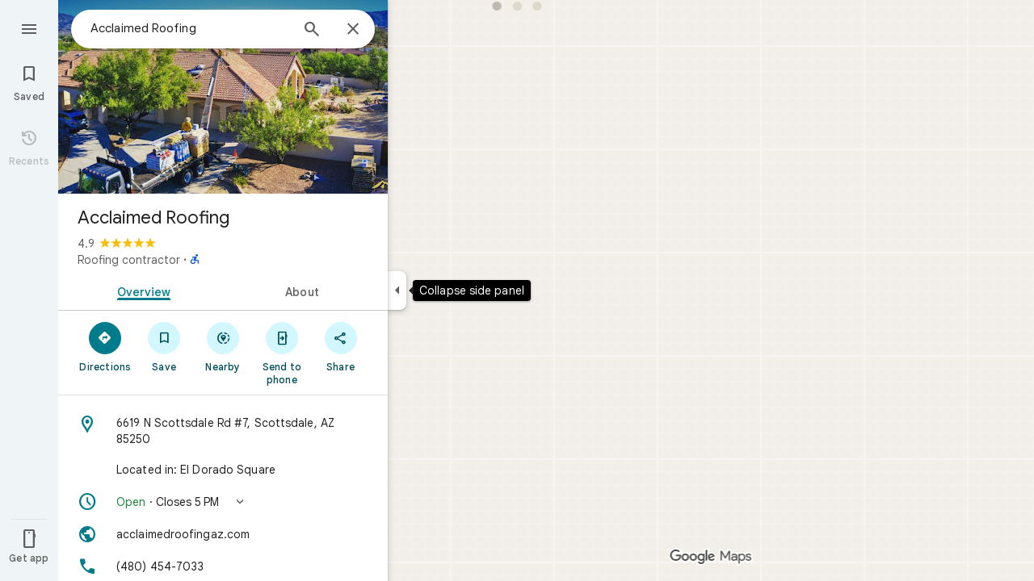

--- FILE ---
content_type: text/javascript; charset=UTF-8
request_url: https://www.google.com/maps/_/js/k=maps.m.en.riF2ZUXUDM8.2021.O/ck=maps.m.g-ywiCE08BQ.L.W.O/am=yAEAkAiA/rt=j/d=1/exm=JxdeQb,LsiLPd,Q6fY6e,SuCOhe,a,b,b8h8i,cQ25Ub,ds,dw,dwi,en,enr,ep,jF2zFd,log,lp,mmm,mo,nrw,ob,owc,per,ppl,pwd,sc,sc2,smi,smr,sp,std,stx,ti,uA7o6c,vd,vlg,vwr,wrc/ed=1/rs=ACT90oGEfzdcjApPSxc5EdniIfgr867Vqg/ee=EVNhjf:pw70Gc;EmZ2Bf:zr1jrb;Jcvnlc:Fm2MUd;JsbNhc:Xd8iUd;K5nYTd:ZDZcre;LBgRLc:XVMNvd;LEikZe:byfTOb,lsjVmc;NJ1rfe:qTnoBf;NPKaK:PVlQOd;OTuumd:dvPKEc;Pjplud:EEDORb;QGR0gd:Mlhmy;RRPQbd:kUWD8d;SNUn3:ZwDk9d;ScI3Yc:e7Hzgb;Uvc8o:VDovNc;YIZmRd:A1yn5d;Zmbpue:Evvy6c;cEt90b:ws9Tlc;dIoSBb:SpsfSb;dowIGb:ebZ3mb;eBAeSb:zbML3c;erYydb:A5vBAf;h57qod:J877qc;iFQyKf:vfuNJf;lOO0Vd:OTA3Ae;nPNOHf:GK91Cc;oGtAuc:sOXFj;qQEoOc:KUM7Z;qafBPd:ovKuLd;qddgKe:xQtZb;ugi2Tb:fRlxLd;wR5FRb:siKnQd;yxTchf:KUM7Z/m=dvPKEc?cb=M
body_size: 179
content:
"use strict";_F_installCss(".b6WEEe{margin-bottom:12px}sentinel{}");
this._=this._||{};(function(_){var window=this;
try{
_.Kd("dvPKEc");
var jvb=function(a,b,c){a.actions?b(a.actions,c):a.H.push(c.callback(d=>void b(d,c),"action-service-init"))},kvb=function(){let a='<h1 class="'+_.U("b6WEEe")+" "+_.U("lfPIob")+'">';a+="How your posts appear</h1>";var b='<p class="'+_.U("b6WEEe")+'">Posts may appear publicly with your profile name, picture, or link to your profile.</p><p class="'+(_.U("b6WEEe")+'">Posts must follow Google\u2019s policies.</p>');a=a+b+('<h1 class="'+_.U("b6WEEe")+" "+_.U("lfPIob")+'">');a+="How your posts are used</h1>";
b='<p class="'+_.U("b6WEEe")+'">Posts may appear on and be used across Google services including Maps, Search, and YouTube and 3rd party sites and apps that use Google services.</p><p class="'+(_.U("b6WEEe")+'">You can delete your post anytime.</p>');a=a+b+('<a class="'+_.U("fontTitleSmall")+'" href="https://support.google.com/contributionpolicy/answer/7412443?" target="_blank">');a+="See content policy";a+="</a>";return(0,_.aq)(a)};var ovb,nvb,lvb;_.mvb=class extends _.Cp{static oc(){return{service:{z1:_.avb}}}constructor(a){super();this.action=new _.bv;this.z1=a.service.z1}initialize(a){this.action.wd(new lvb(this.z1,a))}run(a){this.action.run(a)}};ovb=function(a,b,c,d){b===1?d.callback(c):a.Jn.get((e,f)=>{nvb(a,e,f,d)},d.flow)};
nvb=function(a,b,c,d){b.open({},_.vH.lE,{R2:_.hd(_.Xp(new _.Yp,kvb)),CY:!0,AK:!0,yB:e=>{d.callback(e);jvb(a.z1,(f,g)=>{f.Kfa.run({Zja:"dma-enhanced-notice-sugc",callback:()=>{},flow:g})},d.flow)}},c)};lvb=class{constructor(a,b){this.z1=a;this.Jn=b}run(a){jvb(this.z1,(b,c)=>{b.Mka.run({flow:c,nCa:1,callback:(d,e)=>{ovb(this,d,e,a)}})},a.flow)}};_.Ze(_.H1a,_.mvb);
_.Ld();
}catch(e){_._DumpException(e)}
}).call(this,this._);
// Google Inc.


--- FILE ---
content_type: text/javascript; charset=UTF-8
request_url: https://www.google.com/maps/_/js/k=maps.m.en.riF2ZUXUDM8.2021.O/ck=maps.m.g-ywiCE08BQ.L.W.O/am=yAEAkAiA/rt=j/d=1/exm=JxdeQb,LsiLPd,Q6fY6e,SuCOhe,a,b,b8h8i,cQ25Ub,ds,dvPKEc,dw,dwi,en,enr,ep,jF2zFd,kUWD8d,log,lp,mmm,mo,nrw,ob,owc,per,ppl,pwd,sc,sc2,smi,smr,sp,std,stx,ti,uA7o6c,vcr,vd,vlg,vwr,wrc/ed=1/rs=ACT90oGEfzdcjApPSxc5EdniIfgr867Vqg/ee=EVNhjf:pw70Gc;EmZ2Bf:zr1jrb;Jcvnlc:Fm2MUd;JsbNhc:Xd8iUd;K5nYTd:ZDZcre;LBgRLc:XVMNvd;LEikZe:byfTOb,lsjVmc;NJ1rfe:qTnoBf;NPKaK:PVlQOd;OTuumd:dvPKEc;Pjplud:EEDORb;QGR0gd:Mlhmy;RRPQbd:kUWD8d;SNUn3:ZwDk9d;ScI3Yc:e7Hzgb;Uvc8o:VDovNc;YIZmRd:A1yn5d;Zmbpue:Evvy6c;cEt90b:ws9Tlc;dIoSBb:SpsfSb;dowIGb:ebZ3mb;eBAeSb:zbML3c;erYydb:A5vBAf;h57qod:J877qc;iFQyKf:vfuNJf;lOO0Vd:OTA3Ae;nPNOHf:GK91Cc;oGtAuc:sOXFj;qQEoOc:KUM7Z;qafBPd:ovKuLd;qddgKe:xQtZb;ugi2Tb:fRlxLd;wR5FRb:siKnQd;yxTchf:KUM7Z/m=Fm2MUd?cb=M
body_size: -415
content:
"use strict";this._=this._||{};(function(_){var window=this;
try{
_.Kd("Fm2MUd");
var LSb=function(a,b,c,d=()=>{},e){b&&_.ch(_.wr,"entity-mutated",c,{mb:a});e?d(b,c,e.starRating,e.reviewText):d(b,c)};_.Ze(_.L1a,class extends _.Cp{async run(a){(await _.Xe(this,{service:{oPb:_.m4a}})).service.oPb.load(a.placeId,a.attribution,a.initialRating,(b,c,d)=>{LSb(a.mb,b,c,a.callback,d)},a.entryPoint,a.skipThankYouPage)}});
_.Ld();
}catch(e){_._DumpException(e)}
}).call(this,this._);
// Google Inc.
